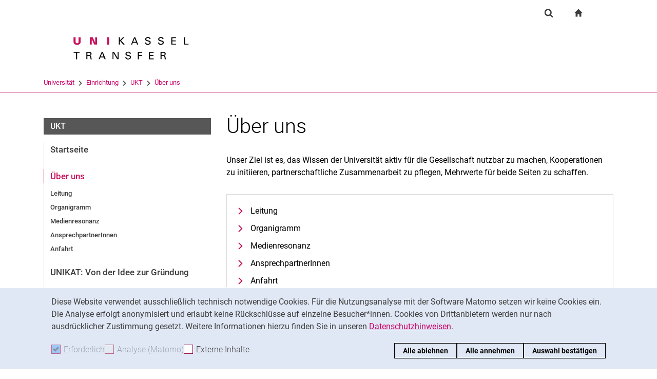

--- FILE ---
content_type: image/svg+xml
request_url: https://www.uni-kassel.de/einrichtung/fileadmin/sys/resources/images/einrichtung/ukt.svg
body_size: 1766
content:
<?xml version="1.0" encoding="utf-8"?>
<!-- Generator: Adobe Illustrator 16.0.3, SVG Export Plug-In . SVG Version: 6.00 Build 0)  -->
<!DOCTYPE svg PUBLIC "-//W3C//DTD SVG 1.1//EN" "http://www.w3.org/Graphics/SVG/1.1/DTD/svg11.dtd">
<svg version="1.1" id="Ebene_1" xmlns="http://www.w3.org/2000/svg" xmlns:xlink="http://www.w3.org/1999/xlink" x="0px" y="0px"
	 width="219.3px" height="64.58px" viewBox="0 0 219.3 64.58" enable-background="new 0 0 219.3 64.58" xml:space="preserve">
<g>
	<g>
		<path fill="#C7105C" d="M43.87,18.39v5.75c-0.04,1.19-0.65,1.93-1.86,1.93c-1.21,0-1.83-0.75-1.87-1.93v-5.75h-2.57v5.88
			c0.03,2.59,2.1,3.6,4.44,3.6c2.34,0,4.41-1.01,4.44-3.6v-5.88H43.87z"/>
		<polygon fill="#C7105C" points="58,27.68 60.32,27.68 60.32,20.56 60.34,20.56 63.49,27.68 67.06,27.68 67.06,18.39 64.74,18.39 
			64.74,25.29 64.71,25.31 61.6,18.39 58,18.39 		"/>
		<rect x="79.72" y="18.39" fill="#C7105C" width="2.57" height="9.29"/>
		<polygon points="95.69,27.68 95.69,22.75 99.97,27.68 101.79,27.68 97.17,22.55 101.32,18.39 99.56,18.39 95.69,22.42 
			95.69,18.39 94.4,18.39 94.4,27.68 		"/>
		<path fill-rule="evenodd" clip-rule="evenodd" d="M114.96,18.39h-1.37l-3.92,9.29H111l1-2.42h4.31l1,2.42h1.4L114.96,18.39z
			 M112.45,24.16l1.77-4.49l1.69,4.49H112.45z"/>
		<path d="M127.33,24.97c-0.05,2.08,1.37,2.91,3.3,2.91c1.88,0,3.77-0.74,3.77-2.86c0-2.34-2.33-2.34-4.04-2.89
			c-0.81-0.26-1.55-0.32-1.55-1.38c0-1.11,1.24-1.44,2.16-1.44c0.93,0,1.8,0.36,1.85,1.4h1.35c0-1.8-1.55-2.51-3.13-2.51
			c-1.74,0-3.58,0.75-3.58,2.77c0,2.08,2.55,2.43,4.08,2.77c0.77,0.15,1.52,0.53,1.52,1.43c0,1.3-1.29,1.61-2.34,1.61
			c-1.25,0-2.01-0.49-2.03-1.8H127.33z"/>
		<path d="M143.66,24.97c-0.05,2.08,1.37,2.91,3.3,2.91c1.88,0,3.78-0.74,3.78-2.86c0-2.34-2.33-2.34-4.04-2.89
			c-0.81-0.26-1.55-0.32-1.55-1.38c0-1.11,1.25-1.44,2.16-1.44c0.93,0,1.8,0.36,1.85,1.4h1.35c0-1.8-1.55-2.51-3.13-2.51
			c-1.74,0-3.58,0.75-3.58,2.77c0,2.08,2.55,2.43,4.08,2.77c0.78,0.15,1.52,0.53,1.52,1.43c0,1.3-1.29,1.61-2.34,1.61
			c-1.25,0-2.01-0.49-2.03-1.8H143.66z"/>
		<polygon points="166.21,27.68 166.21,26.57 161.57,26.57 161.57,23.5 165.88,23.5 165.88,22.39 161.57,22.39 161.57,19.5 
			166.11,19.5 166.11,18.39 160.28,18.39 160.28,27.68 		"/>
		<polygon points="181.76,27.68 181.76,26.57 177.44,26.57 177.44,18.39 176.15,18.39 176.15,27.68 		"/>
	</g>
</g>
<path d="M40.32,34.48v-0.25V34.48z"/>
<g>
	<path d="M40.75,46.1v-8.16h-3.1v-1.09h7.46v1.09h-3.1v8.16H40.75z"/>
	<path d="M53.69,36.85h3.3c0.47,0,1.45,0,2.13,0.44c0.69,0.44,1.02,1.14,1.02,1.88c0,0.65-0.24,1.23-0.65,1.64
		c-0.4,0.4-0.81,0.52-1.09,0.6c0.88,0.23,1.28,0.63,1.41,1.78c0.13,1.09,0.22,1.88,0.58,2.91h-1.37c-0.21-0.61-0.33-1.74-0.42-2.45
		c-0.15-1.34-0.47-1.73-2.02-1.73h-1.61v4.17h-1.27V36.85z M54.93,40.83h2.02c0.14,0,0.87,0,1.22-0.2c0.18-0.1,0.63-0.44,0.63-1.2
		c0-1.5-1.33-1.5-1.84-1.5h-2.02V40.83z"/>
	<path d="M72.85,36.85h1.37l3.74,9.24h-1.4l-1-2.41h-4.29l-1,2.41h-1.32L72.85,36.85z M71.68,42.65h3.49l-1.7-4.53L71.68,42.65z"/>
	<path d="M86.53,36.85h1.78l4.54,7.64v-7.64h1.18v9.24h-1.64l-4.7-7.85v7.85h-1.17V36.85z"/>
	<path d="M103.93,43.4c0.03,0.64,0.1,1.83,2.23,1.83c1.92,0,2.16-1.19,2.16-1.65c0-1.04-0.83-1.24-2.13-1.56
		c-1.41-0.35-2.04-0.5-2.51-0.82c-0.76-0.51-0.96-1.2-0.96-1.82c0-1.88,1.78-2.7,3.52-2.7c0.61,0,1.86,0.1,2.6,0.91
		c0.51,0.56,0.54,1.19,0.56,1.57h-1.33c-0.06-1.15-1.04-1.41-1.95-1.41c-1.28,0-2.05,0.58-2.05,1.5c0,0.82,0.54,1.1,1.66,1.37
		c2.2,0.56,2.45,0.62,2.98,0.97c0.86,0.56,0.92,1.46,0.92,1.84c0,1.64-1.28,2.88-3.65,2.88c-0.7,0-2.14-0.12-2.87-1.05
		c-0.52-0.68-0.54-1.42-0.54-1.87H103.93z"/>
	<path d="M118.23,36.85h5.5v1.09h-4.2v2.88h3.96v1.08h-3.96v4.2h-1.31V36.85z"/>
	<path d="M132.3,36.85h5.8v1.09h-4.52v2.88h4.3v1.08h-4.3v3.07h4.62v1.13h-5.9V36.85z"/>
	<path d="M146.78,36.85h3.3c0.47,0,1.45,0,2.13,0.44c0.69,0.44,1.02,1.14,1.02,1.88c0,0.65-0.24,1.23-0.65,1.64
		c-0.4,0.4-0.81,0.52-1.09,0.6c0.88,0.23,1.28,0.63,1.41,1.78c0.13,1.09,0.22,1.88,0.58,2.91h-1.37c-0.21-0.61-0.33-1.74-0.42-2.45
		c-0.15-1.34-0.47-1.73-2.02-1.73h-1.61v4.17h-1.27V36.85z M148.02,40.83h2.02c0.14,0,0.87,0,1.22-0.2c0.18-0.1,0.63-0.44,0.63-1.2
		c0-1.5-1.33-1.5-1.84-1.5h-2.02V40.83z"/>
</g>
</svg>
